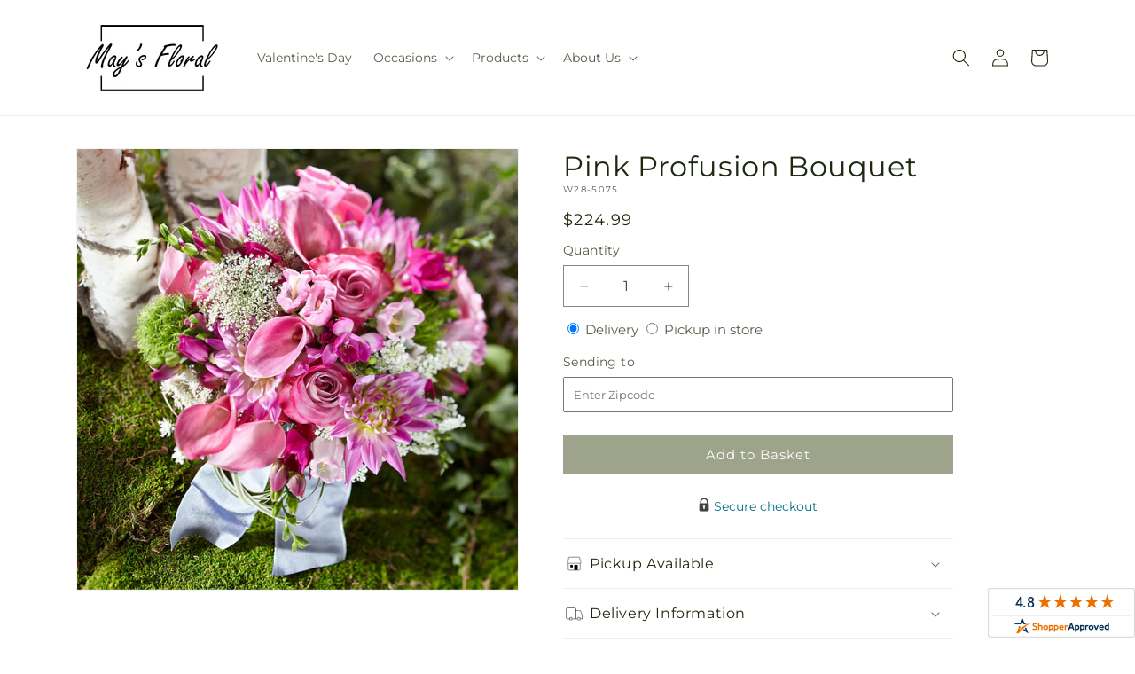

--- FILE ---
content_type: text/css
request_url: https://maysfloralmo.com/cdn/shop/t/74/assets/ftd-footer.css?v=7206673197428551271769671932
body_size: -525
content:
.footer__localization:empty+.footer__column--info{align-items:center;display:flex;flex-direction:row;flex-wrap:wrap;justify-content:space-between}.footer-block.grid__item.footer-block--menu.scroll-trigger.animate--slide-in{max-width:270px}.subscribe_email_input{background-color:#fff}@media screen and (min-width:750px){.newsletter-form{max-width:60rem}}.newsletter-form__field-wrapper{max-width:60rem;width:inherit}.footer-multilocation{display:flex;flex-wrap:nowrap;margin:3rem 0}@media screen and (max-width:750px){.footer-multilocation{flex-wrap:wrap}}.footer-multipickup__details{font-size:16px;margin-right:10px;width:200px}@media screen and (max-width:750px){.footer-multipickup__details{flex:1 50%;margin:0;padding:20px}}.footer-multipickup__text{font-weight:600}.get-directions{color:rgba(var(--color-foreground))}.footer-phone{text-decoration:none}.site-footer__hr{margin:0}.multi-store-phone{color:rgba(var(--color-foreground));text-decoration:none}

--- FILE ---
content_type: text/javascript
request_url: https://maysfloralmo.com/cdn/shop/t/74/assets/product-info.js?v=181981374950478312641769671932
body_size: 4638
content:
function _typeof(a){"@babel/helpers - typeof";return _typeof=typeof Symbol=="function"&&typeof Symbol.iterator=="symbol"?function(a2){return typeof a2}:function(a2){return a2&&typeof Symbol=="function"&&a2.constructor===Symbol&&a2!==Symbol.prototype?"symbol":typeof a2},_typeof(a)}function _slicedToArray(a,b){return _arrayWithHoles(a)||_iterableToArrayLimit(a,b)||_unsupportedIterableToArray(a,b)||_nonIterableRest()}function _nonIterableRest(){throw new TypeError("Invalid attempt to destructure non-iterable instance.\nIn order to be iterable, non-array objects must have a [Symbol.iterator]() method.")}function _unsupportedIterableToArray(a,b){if(a){if(typeof a=="string")return _arrayLikeToArray(a,b);var c=Object.prototype.toString.call(a).slice(8,-1);return c==="Object"&&a.constructor&&(c=a.constructor.name),c==="Map"||c==="Set"?Array.from(a):c==="Arguments"||/^(?:Ui|I)nt(?:8|16|32)(?:Clamped)?Array$/.test(c)?_arrayLikeToArray(a,b):void 0}}function _arrayLikeToArray(a,b){(b==null||b>a.length)&&(b=a.length);for(var c=0,d=Array(b);c<b;c++)d[c]=a[c];return d}function _iterableToArrayLimit(b,c){var d=b==null?null:typeof Symbol!="undefined"&&b[Symbol.iterator]||b["@@iterator"];if(d!=null){var g,h,j,k,l=[],a=!0,m=!1;try{if(j=(d=d.call(b)).next,c===0){if(Object(d)!==d)return;a=!1}else for(;!(a=(g=j.call(d)).done)&&(l.push(g.value),l.length!==c);a=!0);}catch(a2){m=!0,h=a2}finally{try{if(!a&&d.return!=null&&(k=d.return(),Object(k)!==k))return}finally{if(m)throw h}}return l}}function _arrayWithHoles(a){if(Array.isArray(a))return a}function _classCallCheck(a,b){if(!(a instanceof b))throw new TypeError("Cannot call a class as a function")}function _defineProperties(a,b){for(var c,d=0;d<b.length;d++)c=b[d],c.enumerable=c.enumerable||!1,c.configurable=!0,"value"in c&&(c.writable=!0),Object.defineProperty(a,_toPropertyKey(c.key),c)}function _createClass(a,b,c){return b&&_defineProperties(a.prototype,b),c&&_defineProperties(a,c),Object.defineProperty(a,"prototype",{writable:!1}),a}function _inherits(a,b){if(typeof b!="function"&&b!==null)throw new TypeError("Super expression must either be null or a function");a.prototype=Object.create(b&&b.prototype,{constructor:{value:a,writable:!0,configurable:!0}}),Object.defineProperty(a,"prototype",{writable:!1}),b&&_setPrototypeOf(a,b)}function _createSuper(a){var b=_isNativeReflectConstruct();return function(){var c,d=_getPrototypeOf(a);if(b){var e=_getPrototypeOf(this).constructor;c=Reflect.construct(d,arguments,e)}else c=d.apply(this,arguments);return _possibleConstructorReturn(this,c)}}function _possibleConstructorReturn(a,b){if(b&&(_typeof(b)==="object"||typeof b=="function"))return b;if(b!==void 0)throw new TypeError("Derived constructors may only return object or undefined");return _assertThisInitialized(a)}function _assertThisInitialized(a){if(a===void 0)throw new ReferenceError("this hasn't been initialised - super() hasn't been called");return a}function _wrapNativeSuper(a){var b=typeof Map=="function"?new Map:void 0;return _wrapNativeSuper=function(a2){function c(){return _construct(a2,arguments,_getPrototypeOf(this).constructor)}if(a2===null||!_isNativeFunction(a2))return a2;if(typeof a2!="function")throw new TypeError("Super expression must either be null or a function");if(typeof b!="undefined"){if(b.has(a2))return b.get(a2);b.set(a2,c)}return c.prototype=Object.create(a2.prototype,{constructor:{value:c,enumerable:!1,writable:!0,configurable:!0}}),_setPrototypeOf(c,a2)},_wrapNativeSuper(a)}function _construct(){return _construct=_isNativeReflectConstruct()?Reflect.construct.bind():function(b,c,d){var e=[null];e.push.apply(e,c);var a=Function.bind.apply(b,e),f=new a;return d&&_setPrototypeOf(f,d.prototype),f},_construct.apply(null,arguments)}function _isNativeReflectConstruct(){if(typeof Reflect=="undefined"||!Reflect.construct||Reflect.construct.sham)return!1;if(typeof Proxy=="function")return!0;try{return Boolean.prototype.valueOf.call(Reflect.construct(Boolean,[],function(){})),!0}catch(a){return!1}}function _isNativeFunction(a){return Function.toString.call(a).indexOf("[native code]")!==-1}function _setPrototypeOf(a,b){return _setPrototypeOf=Object.setPrototypeOf?Object.setPrototypeOf.bind():function(a2,b2){return a2.__proto__=b2,a2},_setPrototypeOf(a,b)}function _getPrototypeOf(a){return _getPrototypeOf=Object.setPrototypeOf?Object.getPrototypeOf.bind():function(a2){return a2.__proto__||Object.getPrototypeOf(a2)},_getPrototypeOf(a)}function _defineProperty(a,b,c){return b=_toPropertyKey(b),b in a?Object.defineProperty(a,b,{value:c,enumerable:!0,configurable:!0,writable:!0}):a[b]=c,a}function _toPropertyKey(a){var b=_toPrimitive(a,"string");return _typeof(b)==="symbol"?b:b+""}function _toPrimitive(a,b){if(_typeof(a)!=="object"||a===null)return a;var c=a[Symbol.toPrimitive];if(c!==void 0){var d=c.call(a,b||"default");if(_typeof(d)!=="object")return d;throw new TypeError("@@toPrimitive must return a primitive value.")}return(b==="string"?String:Number)(a)}if(!customElements.get("product-info")){var _class;customElements.define("product-info",(_class=function(a){function b(){var a2;return _classCallCheck(this,b),a2=c.call(this),_defineProperty(_assertThisInitialized(a2),"quantityInput",void 0),_defineProperty(_assertThisInitialized(a2),"quantityForm",void 0),_defineProperty(_assertThisInitialized(a2),"onVariantChangeUnsubscriber",void 0),_defineProperty(_assertThisInitialized(a2),"cartUpdateUnsubscriber",void 0),_defineProperty(_assertThisInitialized(a2),"abortController",void 0),_defineProperty(_assertThisInitialized(a2),"pendingRequestUrl",null),_defineProperty(_assertThisInitialized(a2),"preProcessHtmlCallbacks",[]),_defineProperty(_assertThisInitialized(a2),"postProcessHtmlCallbacks",[]),a2.masterSku=a2.dataset.masterSku,a2.input=a2.querySelector(".quantity__input"),a2.currentVariant=a2.querySelector(".product-variant-id"),a2.productId=a2.querySelector(".product-id"),a2.variantSelects=a2.querySelector("variant-radios"),a2.submitButton=a2.querySelector('[type="submit"]'),a2.quantityInput=a2.querySelector(".quantity__input"),a2}_inherits(b,a);var c=_createSuper(b);return _createClass(b,[{key:"attributeChangedCallback",value:function(a2,b2,c2){a2==="data-delivery-date"&&c2&&(this.deliveryDate=c2,this.updatePriceOverrides())}},{key:"connectedCallback",value:function(){var a2=this;setTimeout(function(){if(a2.updatePriceOverrides(),a2.currentVariant&&a2.productId){var b2={id:a2.currentVariant.value,product_id:a2.productId.value};b2&&a2.updateProductReviews(b2)}},0),this.initializeProductSwapUtility(),this.onVariantChangeUnsubscriber=subscribe(PUB_SUB_EVENTS.optionValueSelectionChange,this.handleOptionValueChange.bind(this)),this.initQuantityHandlers(),this.dispatchEvent(new CustomEvent("product-info:loaded",{bubbles:!0}))}},{key:"addPreProcessCallback",value:function(a2){this.preProcessHtmlCallbacks.push(a2)}},{key:"initQuantityHandlers",value:function(){var a2=this;this.quantityInput&&(this.quantityForm=this.querySelector(".product-form__quantity"),this.quantityForm&&(this.setQuantityBoundries(),!this.dataset.originalSection&&(this.cartUpdateUnsubscriber=subscribe(PUB_SUB_EVENTS.cartUpdate,this.fetchQuantityRules.bind(this))),this.onVariantChangeUnsubscriber=subscribe(PUB_SUB_EVENTS.variantChange,function(b2){var c2=a2.dataset.originalSection?a2.dataset.originalSection:a2.dataset.section;b2.data.sectionId!==c2||(a2.updateQuantityRules(b2.data.sectionId,b2.data.html),a2.updatePriceOverrides(),a2.updateProductReviews(b2.data.variant))})))}},{key:"disconnectedCallback",value:function(){var a2,b2;(a2=this.onVariantChangeUnsubscriber)===null||a2===void 0||a2.call(this),(b2=this.cartUpdateUnsubscriber)===null||b2===void 0||b2.call(this)}},{key:"updatePriceOverrides",value:function(){var a2=this.deliveryDate?this.deliveryDate:dayjs.tz().format("YYYY-MM-DD"),b2=this.querySelector(".price__container"),c2=this.querySelector(".product__sku .sku"),d=b2.querySelector(".price--on-sale .price__sale .price-item.price-item--regular")||b2.querySelector(".price__regular .price-item.price-item--regular"),e=b2.querySelector(".price--on-sale .price__sale .price-item.inline-compare-price"),f=window.productLookup[this.masterSku]||{};if(d){var g=this.querySelector(".sku").innerText.trim(),h=f.prices?f.prices[g]||f.prices[this.masterSku]:{},i=h.regular_price,j=h.sale_price,k=getPriceOverrides(this.masterSku,a2,i,j),l=k.regular_price_new,m=k.sale_price_new,n=k.adjusted_price;n&&c2.setAttribute("data-adjusted-price",n),d&&(d.innerText=l?"$".concat(l):i),e&&(e.innerText=m?"$".concat(m):j)}}},{key:"updateProductReviews",value:function(a2){var b2=window.shopperApproved||{},c2=b2.merchantId,d=c2===void 0?"":c2;if(d){var e,f=function(a3,b3){var c3=window.document.createElement("script");c3.src=a3,c3.type="text/javascript",c3.onload=b3,document.getElementsByTagName("head")[0].appendChild(c3)};document.querySelectorAll('script[src*="shopperapproved.com/widgets/'.concat(d,'/product/"]')).forEach(function(a3){a3.parentNode.removeChild(a3)});var g=((e=a2.featured_image)===null||e===void 0?void 0:e.product_id)||a2.product_id,h=a2.id,i=document.querySelector(".product-review");i.innerHTML='<div id="product_just_stars" class="reg aside"></div>',f("//www.shopperapproved.com/widgets/".concat(d,"/product/")+("Shopify_ZZ_"+g+"_"+h)+"/product-widget/default.js",function(){})}}},{key:"initializeProductSwapUtility",value:function(){this.preProcessHtmlCallbacks.push(function(a2){return a2.querySelectorAll(".scroll-trigger").forEach(function(a3){return a3.classList.add("scroll-trigger--cancel")})}),this.postProcessHtmlCallbacks.push(function(){var a2,b2;(a2=window)===null||a2===void 0||(a2=a2.Shopify)===null||a2===void 0||(a2=a2.PaymentButton)===null||a2===void 0||a2.init(),(b2=window)===null||b2===void 0||(b2=b2.ProductModel)===null||b2===void 0||b2.loadShopifyXR()})}},{key:"handleOptionValueChange",value:function(a2){var b2=a2.data,c2=b2.event,d=b2.target,e=b2.selectedOptionValues;if(this.contains(c2.target)){this.resetProductFormState();var f=d.dataset.productUrl||this.pendingRequestUrl||this.dataset.url;this.pendingRequestUrl=f;var g=this.dataset.url!==f,h=this.dataset.updateUrl==="true"&&g;this.renderProductInfo({requestUrl:this.buildRequestUrlWithParams(f,e,h),targetId:d.id,callback:g?this.handleSwapProduct(f,h):this.handleUpdateProductInfo(f)})}}},{key:"resetProductFormState",value:function(){var a2=this.productForm;a2==null||a2.toggleSubmitButton(!0),a2==null||a2.handleErrorMessage()}},{key:"handleSwapProduct",value:function(a2,b2){var c2=this;return function(d){var e;(e=c2.productModal)===null||e===void 0||e.remove();var f=b2?"product-info[id^='MainProduct']":"product-info",g=c2.getSelectedVariant(d.querySelector(f));c2.updateURL(a2,g==null?void 0:g.id),b2?(document.querySelector("head title").innerHTML=d.querySelector("head title").innerHTML,HTMLUpdateUtility.viewTransition(document.querySelector("main"),d.querySelector("main"),c2.preProcessHtmlCallbacks,c2.postProcessHtmlCallbacks)):HTMLUpdateUtility.viewTransition(c2,d.querySelector("product-info"),c2.preProcessHtmlCallbacks,c2.postProcessHtmlCallbacks)}}},{key:"renderProductInfo",value:function(a2){var b2,c2=this,d=a2.requestUrl,e=a2.targetId,f=a2.callback;(b2=this.abortController)===null||b2===void 0||b2.abort(),this.abortController=new AbortController,fetch(d,{signal:this.abortController.signal}).then(function(a3){return a3.text()}).then(function(a3){c2.pendingRequestUrl=null;var b3=new DOMParser().parseFromString(a3,"text/html");f(b3)}).then(function(){var a3;(a3=document.querySelector("#".concat(e)))===null||a3===void 0||a3.focus()}).catch(function(a3){a3.name==="AbortError"?console.log("Fetch aborted by user"):console.error(a3)})}},{key:"getSelectedVariant",value:function(a2){var b2,c2=(b2=a2.querySelector("variant-selects [data-selected-variant]"))===null||b2===void 0?void 0:b2.innerHTML;return c2?JSON.parse(c2):null}},{key:"buildRequestUrlWithParams",value:function(a2,b2){var c2=2<arguments.length&&arguments[2]!==void 0&&arguments[2],d=[];return c2||d.push("section_id=".concat(this.sectionId)),b2.length&&d.push("option_values=".concat(b2.join(","))),"".concat(a2,"?").concat(d.join("&"))}},{key:"updateOptionValues",value:function(a2){var b2=a2.querySelector("variant-selects");b2&&HTMLUpdateUtility.viewTransition(this.variantSelectors,b2,this.preProcessHtmlCallbacks)}},{key:"handleUpdateProductInfo",value:function(a2){var b2=this;return function(c2){var d,e,f,g,h,i,j,k=b2.getSelectedVariant(c2);if((d=b2.pickupAvailability)===null||d===void 0||d.update(k),b2.updateOptionValues(c2),b2.updateURL(a2,k==null?void 0:k.id),b2.updateVariantInputs(k==null?void 0:k.id),!k)return void b2.setUnavailable();b2.updateMedia(c2,k==null||(e=k.featured_media)===null||e===void 0?void 0:e.id);var l=function(a3){var d2=1<arguments.length&&arguments[1]!==void 0?arguments[1]:function(){return!1},e2=c2.getElementById("".concat(a3,"-").concat(b2.sectionId)),f2=b2.querySelector("#".concat(a3,"-").concat(b2.dataset.section));e2&&f2&&(f2.innerHTML=e2.innerHTML,f2.classList.toggle("hidden",d2(e2)))};l("price"),l("Sku",function(a3){var b3=a3.classList;return b3.contains("hidden")}),l("Inventory",function(a3){var b3=a3.innerText;return b3===""}),l("Volume"),l("Price-Per-Item",function(a3){var b3=a3.classList;return b3.contains("hidden")}),b2.updateQuantityRules(b2.sectionId,c2),(f=b2.querySelector("#Quantity-Rules-".concat(b2.dataset.section)))===null||f===void 0||f.classList.remove("hidden"),(g=b2.querySelector("#Volume-Note-".concat(b2.dataset.section)))===null||g===void 0||g.classList.remove("hidden"),(h=b2.productForm)===null||h===void 0||h.toggleSubmitButton((i=(j=c2.getElementById("ProductSubmitButton-".concat(b2.sectionId)))===null||j===void 0?void 0:j.hasAttribute("disabled"))===null||i===void 0||i,window.variantStrings.soldOut),publish(PUB_SUB_EVENTS.variantChange,{data:{sectionId:b2.sectionId,html:c2,variant:k}})}}},{key:"updateVariantInputs",value:function(a2){this.querySelectorAll("#product-form-".concat(this.dataset.section,", #product-form-installment-").concat(this.dataset.section)).forEach(function(b2){var c2=b2.querySelector('input[name="id"]');c2.value=a2!=null?a2:"",c2.dispatchEvent(new Event("change",{bubbles:!0}))})}},{key:"updateURL",value:function(a2,b2){var c2;(c2=this.querySelector("share-button"))===null||c2===void 0||c2.updateUrl("".concat(window.shopUrl).concat(a2).concat(b2?"?variant=".concat(b2):"")),this.dataset.updateUrl==="false"||window.history.replaceState({},"","".concat(a2).concat(b2?"?variant=".concat(b2):""))}},{key:"setUnavailable",value:function(){var a2,b2=this;(a2=this.productForm)===null||a2===void 0||a2.toggleSubmitButton(!0,window.variantStrings.unavailable);var c2=["price","Inventory","Sku","Price-Per-Item","Volume-Note","Volume","Quantity-Rules"].map(function(a3){return"#".concat(a3,"-").concat(b2.dataset.section)}).join(", ");document.querySelectorAll(c2).forEach(function(a3){var b3=a3.classList;return b3.add("hidden")})}},{key:"updateMedia",value:function(a2,b2){var c2,d,e,f=this;if(b2){var g=this.querySelector("media-gallery ul"),h=a2.querySelector("media-gallery ul"),j=function(){f.hasAttribute("data-zoom-on-hover")&&enableZoomOnHover(2);var a3=Array.from(g.querySelectorAll("li[data-media-id]")),b3=new Set(a3.map(function(a4){return a4.dataset.mediaId})),c3=new Map(a3.map(function(a4,b4){return[a4.dataset.mediaId,{item:a4,index:b4}]}));return[a3,b3,c3]};if(g&&h){for(var k=j(),l=_slicedToArray(k,3),m=l[0],n=l[1],o=l[2],p=Array.from(h.querySelectorAll("li[data-media-id]")),q=new Set(p.map(function(a3){var b3=a3.dataset;return b3.mediaId})),r=!1,s=p.length-1;0<=s;s--)n.has(p[s].dataset.mediaId)||(g.prepend(p[s]),r=!0);for(var t=0;t<m.length;t++)q.has(m[t].dataset.mediaId)||(m[t].remove(),r=!0);if(r){var u=j(),v=_slicedToArray(u,3);m=v[0],n=v[1],o=v[2]}p.forEach(function(a3,b3){var c3=o.get(a3.dataset.mediaId);if(c3&&c3.index!==b3){g.insertBefore(c3.item,g.querySelector("li:nth-of-type(".concat(b3+1,")")));var d2=j(),e2=_slicedToArray(d2,3);m=e2[0],n=e2[1],o=e2[2]}})}(c2=this.querySelector("media-gallery"))===null||c2===void 0||(d=c2.setActiveMedia)===null||d===void 0||d.call(c2,"".concat(this.dataset.section,"-").concat(b2),!0);var w=(e=this.productModal)===null||e===void 0?void 0:e.querySelector(".product-media-modal__content"),x=a2.querySelector("product-modal .product-media-modal__content");w&&x&&(w.innerHTML=x.innerHTML)}}},{key:"setQuantityBoundries",value:function(){var a2={cartQuantity:this.quantityInput.dataset.cartQuantity?parseInt(this.quantityInput.dataset.cartQuantity):0,min:this.quantityInput.dataset.min?parseInt(this.quantityInput.dataset.min):1,max:this.quantityInput.dataset.max?parseInt(this.quantityInput.dataset.max):null,step:this.quantityInput.step?parseInt(this.quantityInput.step):1},b2=a2.min,c2=a2.max===null?a2.max:a2.max-a2.cartQuantity;c2!==null&&(b2=Math.min(b2,c2)),a2.cartQuantity>=a2.min&&(b2=Math.min(b2,a2.step)),this.quantityInput.min=b2,c2?this.quantityInput.max=c2:this.quantityInput.removeAttribute("max"),this.quantityInput.value=b2,publish(PUB_SUB_EVENTS.quantityUpdate,void 0)}},{key:"fetchQuantityRules",value:function(){var a2,b2=this,c2=(a2=this.productForm)===null||a2===void 0||(a2=a2.variantIdInput)===null||a2===void 0?void 0:a2.value;c2&&(this.querySelector(".quantity__rules-cart .loading__spinner").classList.remove("hidden"),fetch("".concat(this.dataset.url,"?variant=").concat(c2,"&section_id=").concat(this.dataset.section)).then(function(a3){return a3.text()}).then(function(a3){var c3=new DOMParser().parseFromString(a3,"text/html");b2.updateQuantityRules(b2.dataset.section,c3)}).catch(function(a3){return console.error(a3)}).finally(function(){return b2.querySelector(".quantity__rules-cart .loading__spinner").classList.add("hidden")}))}},{key:"updateQuantityRules",value:function(a2,b2){var c2=this;if(this.quantityInput&&(this.setQuantityBoundries(),!!this.quantityForm)){var d=b2.getElementById("Quantity-Form-".concat(a2));[".quantity__input",".quantity__rules",".quantity__label"].forEach(function(a3){var b3=c2.quantityForm.querySelector(a3),e=d.querySelector(a3);if(b3&&e)if(a3===".quantity__input")for(var f=["data-cart-quantity","data-min","data-max","step"],g=0,h=f;g<h.length;g++){var i=h[g],j=e.getAttribute(i);j===null?b3.removeAttribute(i):b3.setAttribute(i,j)}else b3.innerHTML=e.innerHTML})}}},{key:"productForm",get:function(){return this.querySelector("product-form")}},{key:"productModal",get:function(){return document.querySelector("#ProductModal-".concat(this.dataset.section))}},{key:"pickupAvailability",get:function(){return this.querySelector("pickup-availability")}},{key:"variantSelectors",get:function(){return this.querySelector("variant-selects")}},{key:"relatedProducts",get:function(){var a2=SectionId.getIdForSection(SectionId.parseId(this.sectionId),"related-products");return document.querySelector('product-recommendations[data-section-id^="'.concat(a2,'"]'))}},{key:"quickOrderList",get:function(){var a2=SectionId.getIdForSection(SectionId.parseId(this.sectionId),"quick_order_list");return document.querySelector('quick-order-list[data-id^="'.concat(a2,'"]'))}},{key:"sectionId",get:function(){return this.dataset.originalSection||this.dataset.section}}]),b}(_wrapNativeSuper(HTMLElement)),_defineProperty(_class,"observedAttributes",["data-delivery-date"]),_class))}
//# sourceMappingURL=/cdn/shop/t/74/assets/product-info.js.map?v=181981374950478312641769671932


--- FILE ---
content_type: text/javascript
request_url: https://maysfloralmo.com/cdn/shop/t/74/assets/animations.js?v=83050544002371593871769671932
body_size: -15
content:
var SCROLL_ANIMATION_TRIGGER_CLASSNAME="scroll-trigger",SCROLL_ANIMATION_OFFSCREEN_CLASSNAME="scroll-trigger--offscreen",SCROLL_ZOOM_IN_TRIGGER_CLASSNAME="animate--zoom-in",SCROLL_ANIMATION_CANCEL_CLASSNAME="scroll-trigger--cancel";function onIntersection(a,b){a.forEach(function(a2,c){if(a2.isIntersecting){var d=a2.target;d.classList.contains(SCROLL_ANIMATION_OFFSCREEN_CLASSNAME)&&(d.classList.remove(SCROLL_ANIMATION_OFFSCREEN_CLASSNAME),d.hasAttribute("data-cascade")&&d.setAttribute("style","--animation-order: ".concat(c,";"))),b.unobserve(d)}else a2.target.classList.add(SCROLL_ANIMATION_OFFSCREEN_CLASSNAME),a2.target.classList.remove(SCROLL_ANIMATION_CANCEL_CLASSNAME)})}function initializeScrollAnimationTrigger(){var a=0<arguments.length&&arguments[0]!==void 0?arguments[0]:document,b=1<arguments.length&&arguments[1]!==void 0&&arguments[1],c=Array.from(a.getElementsByClassName(SCROLL_ANIMATION_TRIGGER_CLASSNAME));if(c.length!==0){if(b)return void c.forEach(function(a2){a2.classList.add("scroll-trigger--design-mode")});var d=new IntersectionObserver(onIntersection,{rootMargin:"0px 0px -50px 0px"});c.forEach(function(a2){return d.observe(a2)})}}function initializeScrollZoomAnimationTrigger(){if(!window.matchMedia("(prefers-reduced-motion: reduce)").matches){var a=Array.from(document.getElementsByClassName(SCROLL_ZOOM_IN_TRIGGER_CLASSNAME));if(a.length!==0){var b=.002;a.forEach(function(a2){var c=!1,d=new IntersectionObserver(function(a3){a3.forEach(function(a4){c=a4.isIntersecting})});d.observe(a2),a2.style.setProperty("--zoom-in-ratio",1+b*percentageSeen(a2)),window.addEventListener("scroll",throttle(function(){c&&a2.style.setProperty("--zoom-in-ratio",1+b*percentageSeen(a2))}),{passive:!0})})}}}function percentageSeen(a){var b=window.innerHeight,c=window.scrollY,d=a.getBoundingClientRect().top+c,e=a.offsetHeight;return d>c+b?0:d+e<c?100:Math.round((c+b-d)/((b+e)/100))}window.addEventListener("DOMContentLoaded",function(){initializeScrollAnimationTrigger(),initializeScrollZoomAnimationTrigger()}),Shopify.designMode&&(document.addEventListener("shopify:section:load",function(a){return initializeScrollAnimationTrigger(a.target,!0)}),document.addEventListener("shopify:section:reorder",function(){return initializeScrollAnimationTrigger(document,!0)}));
//# sourceMappingURL=/cdn/shop/t/74/assets/animations.js.map?v=83050544002371593871769671932
